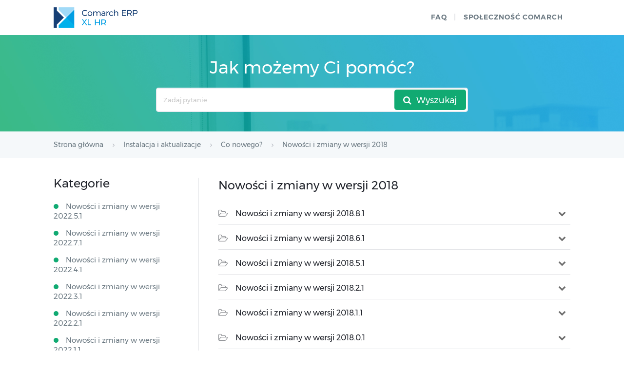

--- FILE ---
content_type: text/html; charset=UTF-8
request_url: https://pomoc.comarch.pl/xl/hr/pl/2022_5/index.php/kategorie/nowosci-i-zmiany-w-wersji-2018/
body_size: 7257
content:

<!DOCTYPE html>
<html lang="pl-PL">
    <head>
        <meta http-equiv="X-UA-Compatible" content="IE=edge">
        <meta charset="UTF-8" />
        <meta name="viewport" content="width=device-width">
        <link rel="profile" href="http://gmpg.org/xfn/11" />
        <link rel="pingback" href="https://pomoc.comarch.pl/xl/hr/pl/2022_5/xmlrpc.php" />
        <title>Nowości i zmiany w wersji 2018 &#8211; Baza wiedzy Comarch ERP XL HR</title>
<meta name='robots' content='max-image-preview:large' />
<link rel="alternate" type="application/rss+xml" title="Baza wiedzy Comarch ERP XL HR &raquo; Feed" href="https://pomoc.comarch.pl/xl/hr/pl/2022_5/index.php/feed/" />
<link rel="alternate" type="application/rss+xml" title="Baza wiedzy Comarch ERP XL HR &raquo; Comments Feed" href="https://pomoc.comarch.pl/xl/hr/pl/2022_5/index.php/comments/feed/" />
<link rel="alternate" type="application/rss+xml" title="Baza wiedzy Comarch ERP XL HR &raquo; Nowości i zmiany w wersji 2018 Article Category Feed" href="https://pomoc.comarch.pl/xl/hr/pl/2022_5/index.php/kategorie/nowosci-i-zmiany-w-wersji-2018/feed/" />
<style id='wp-img-auto-sizes-contain-inline-css' type='text/css'>
img:is([sizes=auto i],[sizes^="auto," i]){contain-intrinsic-size:3000px 1500px}
/*# sourceURL=wp-img-auto-sizes-contain-inline-css */
</style>
<link rel='stylesheet' id='hkb-style-css' href='https://pomoc.comarch.pl/xl/hr/pl/2022_5/wp-content/plugins/documentation-styles/css/styles.min.css?ver=1769151385' type='text/css' media='all' />
<link rel='stylesheet' id='montserrat-font-css' href='https://pomoc.comarch.pl/xl/hr/pl/2022_5/wp-content/plugins/documentation-styles/css/fonts.css?ver=1769151385' type='text/css' media='all' />
<link rel='stylesheet' id='shortcode-css' href='https://pomoc.comarch.pl/xl/hr/pl/2022_5/wp-content/themes/helpguru/css/shortcode.css?ver=6.9' type='text/css' media='all' />
<style id='wp-emoji-styles-inline-css' type='text/css'>

	img.wp-smiley, img.emoji {
		display: inline !important;
		border: none !important;
		box-shadow: none !important;
		height: 1em !important;
		width: 1em !important;
		margin: 0 0.07em !important;
		vertical-align: -0.1em !important;
		background: none !important;
		padding: 0 !important;
	}
/*# sourceURL=wp-emoji-styles-inline-css */
</style>
<link rel='stylesheet' id='wp-block-library-css' href='https://pomoc.comarch.pl/xl/hr/pl/2022_5/wp-includes/css/dist/block-library/style.min.css?ver=6.9' type='text/css' media='all' />
<style id='global-styles-inline-css' type='text/css'>
:root{--wp--preset--aspect-ratio--square: 1;--wp--preset--aspect-ratio--4-3: 4/3;--wp--preset--aspect-ratio--3-4: 3/4;--wp--preset--aspect-ratio--3-2: 3/2;--wp--preset--aspect-ratio--2-3: 2/3;--wp--preset--aspect-ratio--16-9: 16/9;--wp--preset--aspect-ratio--9-16: 9/16;--wp--preset--color--black: #000000;--wp--preset--color--cyan-bluish-gray: #abb8c3;--wp--preset--color--white: #ffffff;--wp--preset--color--pale-pink: #f78da7;--wp--preset--color--vivid-red: #cf2e2e;--wp--preset--color--luminous-vivid-orange: #ff6900;--wp--preset--color--luminous-vivid-amber: #fcb900;--wp--preset--color--light-green-cyan: #7bdcb5;--wp--preset--color--vivid-green-cyan: #00d084;--wp--preset--color--pale-cyan-blue: #8ed1fc;--wp--preset--color--vivid-cyan-blue: #0693e3;--wp--preset--color--vivid-purple: #9b51e0;--wp--preset--gradient--vivid-cyan-blue-to-vivid-purple: linear-gradient(135deg,rgb(6,147,227) 0%,rgb(155,81,224) 100%);--wp--preset--gradient--light-green-cyan-to-vivid-green-cyan: linear-gradient(135deg,rgb(122,220,180) 0%,rgb(0,208,130) 100%);--wp--preset--gradient--luminous-vivid-amber-to-luminous-vivid-orange: linear-gradient(135deg,rgb(252,185,0) 0%,rgb(255,105,0) 100%);--wp--preset--gradient--luminous-vivid-orange-to-vivid-red: linear-gradient(135deg,rgb(255,105,0) 0%,rgb(207,46,46) 100%);--wp--preset--gradient--very-light-gray-to-cyan-bluish-gray: linear-gradient(135deg,rgb(238,238,238) 0%,rgb(169,184,195) 100%);--wp--preset--gradient--cool-to-warm-spectrum: linear-gradient(135deg,rgb(74,234,220) 0%,rgb(151,120,209) 20%,rgb(207,42,186) 40%,rgb(238,44,130) 60%,rgb(251,105,98) 80%,rgb(254,248,76) 100%);--wp--preset--gradient--blush-light-purple: linear-gradient(135deg,rgb(255,206,236) 0%,rgb(152,150,240) 100%);--wp--preset--gradient--blush-bordeaux: linear-gradient(135deg,rgb(254,205,165) 0%,rgb(254,45,45) 50%,rgb(107,0,62) 100%);--wp--preset--gradient--luminous-dusk: linear-gradient(135deg,rgb(255,203,112) 0%,rgb(199,81,192) 50%,rgb(65,88,208) 100%);--wp--preset--gradient--pale-ocean: linear-gradient(135deg,rgb(255,245,203) 0%,rgb(182,227,212) 50%,rgb(51,167,181) 100%);--wp--preset--gradient--electric-grass: linear-gradient(135deg,rgb(202,248,128) 0%,rgb(113,206,126) 100%);--wp--preset--gradient--midnight: linear-gradient(135deg,rgb(2,3,129) 0%,rgb(40,116,252) 100%);--wp--preset--font-size--small: 13px;--wp--preset--font-size--medium: 20px;--wp--preset--font-size--large: 36px;--wp--preset--font-size--x-large: 42px;--wp--preset--spacing--20: 0.44rem;--wp--preset--spacing--30: 0.67rem;--wp--preset--spacing--40: 1rem;--wp--preset--spacing--50: 1.5rem;--wp--preset--spacing--60: 2.25rem;--wp--preset--spacing--70: 3.38rem;--wp--preset--spacing--80: 5.06rem;--wp--preset--shadow--natural: 6px 6px 9px rgba(0, 0, 0, 0.2);--wp--preset--shadow--deep: 12px 12px 50px rgba(0, 0, 0, 0.4);--wp--preset--shadow--sharp: 6px 6px 0px rgba(0, 0, 0, 0.2);--wp--preset--shadow--outlined: 6px 6px 0px -3px rgb(255, 255, 255), 6px 6px rgb(0, 0, 0);--wp--preset--shadow--crisp: 6px 6px 0px rgb(0, 0, 0);}:where(.is-layout-flex){gap: 0.5em;}:where(.is-layout-grid){gap: 0.5em;}body .is-layout-flex{display: flex;}.is-layout-flex{flex-wrap: wrap;align-items: center;}.is-layout-flex > :is(*, div){margin: 0;}body .is-layout-grid{display: grid;}.is-layout-grid > :is(*, div){margin: 0;}:where(.wp-block-columns.is-layout-flex){gap: 2em;}:where(.wp-block-columns.is-layout-grid){gap: 2em;}:where(.wp-block-post-template.is-layout-flex){gap: 1.25em;}:where(.wp-block-post-template.is-layout-grid){gap: 1.25em;}.has-black-color{color: var(--wp--preset--color--black) !important;}.has-cyan-bluish-gray-color{color: var(--wp--preset--color--cyan-bluish-gray) !important;}.has-white-color{color: var(--wp--preset--color--white) !important;}.has-pale-pink-color{color: var(--wp--preset--color--pale-pink) !important;}.has-vivid-red-color{color: var(--wp--preset--color--vivid-red) !important;}.has-luminous-vivid-orange-color{color: var(--wp--preset--color--luminous-vivid-orange) !important;}.has-luminous-vivid-amber-color{color: var(--wp--preset--color--luminous-vivid-amber) !important;}.has-light-green-cyan-color{color: var(--wp--preset--color--light-green-cyan) !important;}.has-vivid-green-cyan-color{color: var(--wp--preset--color--vivid-green-cyan) !important;}.has-pale-cyan-blue-color{color: var(--wp--preset--color--pale-cyan-blue) !important;}.has-vivid-cyan-blue-color{color: var(--wp--preset--color--vivid-cyan-blue) !important;}.has-vivid-purple-color{color: var(--wp--preset--color--vivid-purple) !important;}.has-black-background-color{background-color: var(--wp--preset--color--black) !important;}.has-cyan-bluish-gray-background-color{background-color: var(--wp--preset--color--cyan-bluish-gray) !important;}.has-white-background-color{background-color: var(--wp--preset--color--white) !important;}.has-pale-pink-background-color{background-color: var(--wp--preset--color--pale-pink) !important;}.has-vivid-red-background-color{background-color: var(--wp--preset--color--vivid-red) !important;}.has-luminous-vivid-orange-background-color{background-color: var(--wp--preset--color--luminous-vivid-orange) !important;}.has-luminous-vivid-amber-background-color{background-color: var(--wp--preset--color--luminous-vivid-amber) !important;}.has-light-green-cyan-background-color{background-color: var(--wp--preset--color--light-green-cyan) !important;}.has-vivid-green-cyan-background-color{background-color: var(--wp--preset--color--vivid-green-cyan) !important;}.has-pale-cyan-blue-background-color{background-color: var(--wp--preset--color--pale-cyan-blue) !important;}.has-vivid-cyan-blue-background-color{background-color: var(--wp--preset--color--vivid-cyan-blue) !important;}.has-vivid-purple-background-color{background-color: var(--wp--preset--color--vivid-purple) !important;}.has-black-border-color{border-color: var(--wp--preset--color--black) !important;}.has-cyan-bluish-gray-border-color{border-color: var(--wp--preset--color--cyan-bluish-gray) !important;}.has-white-border-color{border-color: var(--wp--preset--color--white) !important;}.has-pale-pink-border-color{border-color: var(--wp--preset--color--pale-pink) !important;}.has-vivid-red-border-color{border-color: var(--wp--preset--color--vivid-red) !important;}.has-luminous-vivid-orange-border-color{border-color: var(--wp--preset--color--luminous-vivid-orange) !important;}.has-luminous-vivid-amber-border-color{border-color: var(--wp--preset--color--luminous-vivid-amber) !important;}.has-light-green-cyan-border-color{border-color: var(--wp--preset--color--light-green-cyan) !important;}.has-vivid-green-cyan-border-color{border-color: var(--wp--preset--color--vivid-green-cyan) !important;}.has-pale-cyan-blue-border-color{border-color: var(--wp--preset--color--pale-cyan-blue) !important;}.has-vivid-cyan-blue-border-color{border-color: var(--wp--preset--color--vivid-cyan-blue) !important;}.has-vivid-purple-border-color{border-color: var(--wp--preset--color--vivid-purple) !important;}.has-vivid-cyan-blue-to-vivid-purple-gradient-background{background: var(--wp--preset--gradient--vivid-cyan-blue-to-vivid-purple) !important;}.has-light-green-cyan-to-vivid-green-cyan-gradient-background{background: var(--wp--preset--gradient--light-green-cyan-to-vivid-green-cyan) !important;}.has-luminous-vivid-amber-to-luminous-vivid-orange-gradient-background{background: var(--wp--preset--gradient--luminous-vivid-amber-to-luminous-vivid-orange) !important;}.has-luminous-vivid-orange-to-vivid-red-gradient-background{background: var(--wp--preset--gradient--luminous-vivid-orange-to-vivid-red) !important;}.has-very-light-gray-to-cyan-bluish-gray-gradient-background{background: var(--wp--preset--gradient--very-light-gray-to-cyan-bluish-gray) !important;}.has-cool-to-warm-spectrum-gradient-background{background: var(--wp--preset--gradient--cool-to-warm-spectrum) !important;}.has-blush-light-purple-gradient-background{background: var(--wp--preset--gradient--blush-light-purple) !important;}.has-blush-bordeaux-gradient-background{background: var(--wp--preset--gradient--blush-bordeaux) !important;}.has-luminous-dusk-gradient-background{background: var(--wp--preset--gradient--luminous-dusk) !important;}.has-pale-ocean-gradient-background{background: var(--wp--preset--gradient--pale-ocean) !important;}.has-electric-grass-gradient-background{background: var(--wp--preset--gradient--electric-grass) !important;}.has-midnight-gradient-background{background: var(--wp--preset--gradient--midnight) !important;}.has-small-font-size{font-size: var(--wp--preset--font-size--small) !important;}.has-medium-font-size{font-size: var(--wp--preset--font-size--medium) !important;}.has-large-font-size{font-size: var(--wp--preset--font-size--large) !important;}.has-x-large-font-size{font-size: var(--wp--preset--font-size--x-large) !important;}
/*# sourceURL=global-styles-inline-css */
</style>

<style id='classic-theme-styles-inline-css' type='text/css'>
/*! This file is auto-generated */
.wp-block-button__link{color:#fff;background-color:#32373c;border-radius:9999px;box-shadow:none;text-decoration:none;padding:calc(.667em + 2px) calc(1.333em + 2px);font-size:1.125em}.wp-block-file__button{background:#32373c;color:#fff;text-decoration:none}
/*# sourceURL=/wp-includes/css/classic-themes.min.css */
</style>
<link rel='stylesheet' id='ht-theme-style-css' href='https://pomoc.comarch.pl/xl/hr/pl/2022_5/wp-content/themes/helpguru/css/style.css?ver=6.9' type='text/css' media='all' />
<style id='ht-theme-style-inline-css' type='text/css'>
a, a:visited, .bbp-author-name { color: #32a3cb; } a:hover { color: #32a3cb; } #site-header { background: #2e97bd; } @media screen and (max-width: 768px) { #nav-primary-menu { background: #2e97bd; } } #site-header, #site-header a, #site-header a:visited, #site-header a:hover, #nav-primary button { color:#ffffff; } #page-header { background: #32a3cb; } #page-header, #page-header a, #page-header a:visited, #page-header a:hover, #page-header #page-header-title { color:#ffffff; } #page-header #page-header-tagline { color:rgba(255,255,255,0.9); } #ht-site-container.ht-layout-boxed { max-width: 1200px; box-shadow: 0 0 55px rgba(0,0,0,0.15); } #homepage-features .hf-block i { color: #32a3cb; } .hkb_widget_exit__btn { background: #32a3cb; }
/*# sourceURL=ht-theme-style-inline-css */
</style>
<link rel='stylesheet' id='ht-kb-css' href='https://pomoc.comarch.pl/xl/hr/pl/2022_5/wp-content/themes/helpguru/css/ht-kb.css?ver=6.9' type='text/css' media='all' />
<link rel='stylesheet' id='ht-google-font-css' href='https://pomoc.comarch.pl/xl/hr/pl/2022_5?family' type='text/css' media='all' />
<link rel='stylesheet' id='font-awesome-css' href='https://pomoc.comarch.pl/xl/hr/pl/2022_5/wp-content/themes/helpguru/inc/ht-core/libraries/font-awesome/css/font-awesome.min.css?ver=6.9' type='text/css' media='all' />
<link rel='stylesheet' id='tablepress-default-css' href='https://pomoc.comarch.pl/xl/hr/pl/2022_5/wp-content/tablepress-combined.min.css?ver=26' type='text/css' media='all' />
<script type="text/javascript" src="https://pomoc.comarch.pl/xl/hr/pl/2022_5/wp-content/themes/helpguru/js/jquery-3.3.1.min.js" id="jquery-core-js"></script>
<link rel="https://api.w.org/" href="https://pomoc.comarch.pl/xl/hr/pl/2022_5/index.php/wp-json/" /><link rel="EditURI" type="application/rsd+xml" title="RSD" href="https://pomoc.comarch.pl/xl/hr/pl/2022_5/xmlrpc.php?rsd" />
<meta name="generator" content="WordPress 6.9" />
<!-- Heroic Knowledge Base custom styles --><style>.comarch_product.v2017-1 {
border:none;}
.comarch_product.v2017-1 .product_title{
display:none;}
.comarch_product.v2017-1 .product_content{
color: #4b4d4d;
padding: initial;
font-style: normal}
</style><meta name="generator" content="Heroic Knowledge Base v2.7.11" />
<!--[if lt IE 9]><script src="https://pomoc.comarch.pl/xl/hr/pl/2022_5/wp-content/themes/helpguru/inc/ht-core/js/html5.js"></script><![endif]--><!--[if (gte IE 6)&(lte IE 8)]><script src="https://pomoc.comarch.pl/xl/hr/pl/2022_5/wp-content/themes/helpguru/inc/ht-core/js/selectivizr-min.js"></script><![endif]--><link rel="icon" href="https://pomoc.comarch.pl/xl/hr/pl/2022_5/wp-content/uploads/cache/2017/06/cropped-Comarch_ERP-XT-512-favicon/1979591181.jpg" sizes="32x32" />
<link rel="icon" href="https://pomoc.comarch.pl/xl/hr/pl/2022_5/wp-content/uploads/cache/2017/06/cropped-Comarch_ERP-XT-512-favicon/3090011652.jpg" sizes="192x192" />
<link rel="apple-touch-icon" href="https://pomoc.comarch.pl/xl/hr/pl/2022_5/wp-content/uploads/cache/2017/06/cropped-Comarch_ERP-XT-512-favicon/329036158.jpg" />
<meta name="msapplication-TileImage" content="https://pomoc.comarch.pl/xl/hr/pl/2022_5/wp-content/uploads/cache/2017/06/cropped-Comarch_ERP-XT-512-favicon/1589416578.jpg" />
		<style type="text/css" id="wp-custom-css">
			[class*="v2018"]{
border: 0px !important;
}
[class*="v2018"] > .document-alert-title {
display: none !important;
}
[class*="v2018"] > .document-alert-content {
padding: 0 !important;
}		</style>
		    </head>
<body class="archive tax-ht_kb_category term-nowosci-i-zmiany-w-wersji-2018 term-353 wp-theme-helpguru help-erp chrome" itemtype="http://schema.org/WebPage" itemscope="itemscope">

<!-- #ht-site-container -->
<div id="ht-site-container" class="clearfix ht-layout-fullwidth">

    <!-- #header -->
    <header id="site-header" class="clearfix" role="banner" itemtype="http://schema.org/WPHeader" itemscope="itemscope">
    <div class="ht-container clearfix">

    <!-- #logo -->
    <div id="logo">
        <a title="Baza wiedzy Comarch ERP XL HR" href="https://pomoc.comarch.pl/xl/hr/pl/2022_5">
            <img alt="Baza wiedzy Comarch ERP XL HR" src="https://pomoc.comarch.pl/xl/hr/pl/2022_5/wp-content/uploads/2019/08/logo_erp_xl-hr.png" />
                        </a>
    </div>
    <!-- /#logo -->

            <!-- #primary-nav -->
        <nav id="nav-primary" role="navigation" itemtype="http://schema.org/SiteNavigationElement" itemscope="itemscope">
            <button id="ht-nav-toggle"><span>Menu</span></button>
            <div id="nav-primary-menu" class="menu-header-menu-container"><ul id="menu-header-menu" class=""><li id="menu-item-6724" class="menu-item menu-item-type-custom menu-item-object-custom menu-item-6724"><a href="http://faq.klient.comarch.pl/">faq</a></li>
<li id="menu-item-158" class="menu-item menu-item-type-custom menu-item-object-custom menu-item-158"><a href="https://spolecznosc.comarch.pl/">Społeczność Comarch</a></li>
</ul></div>        </nav>
        <!-- /#primary-nav -->
    
    </div>
    </header>
    <!-- /#header -->

<!-- #page-header -->
<section id="page-header" class="clearfix">
<div class="ht-container">
	<p id="page-header-title">Jak możemy Ci pomóc?</p>
		
        <form class="hkb-site-search" method="get" action="https://pomoc.comarch.pl/xl/hr/pl/2022_5/">
        <label class="hkb-screen-reader-text" for="s">Search For</label>
        <input class="hkb-site-search__field" type="text" value="" placeholder="Zadaj pytanie" name="s" autocomplete="off">
        <input type="hidden" name="ht-kb-search" value="1" />
        <input type="hidden" name="lang" value=""/>
        <button class="hkb-site-search__button" type="submit"><span>Wyszukaj</span></button>
    </form>
</div>
</section>
<!-- /#page-header -->

<!-- #page-header-breadcrumbs -->
<section id="page-header-breadcrumbs" class="clearfix">
<div class="ht-container">
		

<!-- .hkb-breadcrumbs -->
            <ol class="hkb-breadcrumbs" itemscope itemtype="http://schema.org/BreadcrumbList">
                                        <li itemprop="itemListElement" itemscope itemtype="http://schema.org/ListItem">
                    <a itemprop="item" href="https://pomoc.comarch.pl/xl/hr/pl/2022_5" title="Strona główna">
                        <span itemprop="name">Strona główna</span>
                    </a>
                    <meta itemprop="position" content="1" />
                </li>               
                            <li itemprop="itemListElement" itemscope itemtype="http://schema.org/ListItem">
                    <a itemprop="item" href="https://pomoc.comarch.pl/xl/hr/pl/2022_5/index.php/kategorie/instalacja-i-aktualizacje/" title="View all posts in Instalacja i aktualizacje">
                        <span itemprop="name">Instalacja i aktualizacje</span>
                    </a>
                    <meta itemprop="position" content="2" />
                </li>               
                            <li itemprop="itemListElement" itemscope itemtype="http://schema.org/ListItem">
                    <a itemprop="item" href="https://pomoc.comarch.pl/xl/hr/pl/2022_5/index.php/kategorie/co-nowego/" title="View all posts in Co nowego?">
                        <span itemprop="name">Co nowego?</span>
                    </a>
                    <meta itemprop="position" content="3" />
                </li>               
                            <li itemprop="itemListElement" itemscope itemtype="http://schema.org/ListItem">
                    <a itemprop="item" href="https://pomoc.comarch.pl/xl/hr/pl/2022_5/index.php/kategorie/nowosci-i-zmiany-w-wersji-2018/" title="View all posts in Nowości i zmiany w wersji 2018">
                        <span itemprop="name">Nowości i zmiany w wersji 2018</span>
                    </a>
                    <meta itemprop="position" content="4" />
                </li>               
                    </ol>
    <!-- /.hkb-breadcrumbs -->
</div>
</section>
<!-- /#page-header -->

<!-- #primary -->
<div id="primary" class="sidebar-left clearfix">
    <div class="ht-container">

        <!-- #content -->
        <main id="content" role="main" itemscope="itemscope" itemprop="mainContentOfPage">

            <!-- #ht-kb -->
            <div id="hkb" class="hkb-template-category">

                <!-- .ht-category -->
                <div class="hkb-category" data-hkb-cat-icon="">

                    
                    <!-- .ht-category__header -->
                    <div class="hkb-category__header">
                        <h2 class="hkb-category__title">
                            Nowości i zmiany w wersji 2018
                        </h2>

                        
                        
                        
                    </div>
                    <!-- /.ht-category__header -->
                    
                        
                                    	
    <!--.hkb-subcats-->
    <ul class="hkb-subcats hide">
                    <li class="hkb-subcats__cat">
                
                <a class="hkb-subcats__cat-title" href="https://pomoc.comarch.pl/xl/hr/pl/2022_5/index.php/kategorie/nowosci-i-zmiany-w-wersji-2018-8-1/" title="View all posts in Nowości i zmiany w wersji 2018.8.1" >Nowości i zmiany w wersji 2018.8.1</a>
                <a href="#" class="more_element"></a>
                
                                

                
                            

                                        
                    <ul class="hkb-article-list hide">
                                                        
                            <li class="hkb-article-list__format-standard">
                                <a href="https://pomoc.comarch.pl/xl/hr/pl/2022_5/index.php/dokumentacja/kasa-bank/" rel="bookmark">
                                    Kasa/Bank                                </a>
                            </li>
                                                        
                            <li class="hkb-article-list__format-standard">
                                <a href="https://pomoc.comarch.pl/xl/hr/pl/2022_5/index.php/dokumentacja/instalacja-i-reinstalacja-programu-3/" rel="bookmark">
                                    Instalacja i reinstalacja programu                                </a>
                            </li>
                                                        
                            <li class="hkb-article-list__format-standard">
                                <a href="https://pomoc.comarch.pl/xl/hr/pl/2022_5/index.php/dokumentacja/place-i-kadry-3/" rel="bookmark">
                                    Płace i Kadry                                </a>
                            </li>
                                            </ul><!-- and article list -->

                
                        </li> <!--  /.ht-kb-sub-cat -->

                    <li class="hkb-subcats__cat">
                
                <a class="hkb-subcats__cat-title" href="https://pomoc.comarch.pl/xl/hr/pl/2022_5/index.php/kategorie/nowosci-i-zmiany-w-wersji-2018-6-1/" title="View all posts in Nowości i zmiany w wersji 2018.6.1" >Nowości i zmiany w wersji 2018.6.1</a>
                <a href="#" class="more_element"></a>
                
                                

                
                            

                                        
                    <ul class="hkb-article-list hide">
                                                        
                            <li class="hkb-article-list__format-standard">
                                <a href="https://pomoc.comarch.pl/xl/hr/pl/2022_5/index.php/dokumentacja/place-i-kadry-2/" rel="bookmark">
                                    Płace i Kadry                                </a>
                            </li>
                                                        
                            <li class="hkb-article-list__format-standard">
                                <a href="https://pomoc.comarch.pl/xl/hr/pl/2022_5/index.php/dokumentacja/instalacja-i-reinstalacja-programu-2/" rel="bookmark">
                                    Instalacja i reinstalacja programu                                </a>
                            </li>
                                                        
                            <li class="hkb-article-list__format-standard">
                                <a href="https://pomoc.comarch.pl/xl/hr/pl/2022_5/index.php/dokumentacja/ogolne-i-kasa-bank/" rel="bookmark">
                                    Ogólne i Kasa/Bank                                </a>
                            </li>
                                            </ul><!-- and article list -->

                
                        </li> <!--  /.ht-kb-sub-cat -->

                    <li class="hkb-subcats__cat">
                
                <a class="hkb-subcats__cat-title" href="https://pomoc.comarch.pl/xl/hr/pl/2022_5/index.php/kategorie/nowosci-i-zmiany-w-wersji-2018-5-1/" title="View all posts in Nowości i zmiany w wersji 2018.5.1" >Nowości i zmiany w wersji 2018.5.1</a>
                <a href="#" class="more_element"></a>
                
                                

                
                            

                                        
                    <ul class="hkb-article-list hide">
                                                        
                            <li class="hkb-article-list__format-standard">
                                <a href="https://pomoc.comarch.pl/xl/hr/pl/2022_5/index.php/dokumentacja/ogolne-i-kasa-bank-2018-5-1/" rel="bookmark">
                                    Ogólne i Kasa/Bank                                </a>
                            </li>
                                                        
                            <li class="hkb-article-list__format-standard">
                                <a href="https://pomoc.comarch.pl/xl/hr/pl/2022_5/index.php/dokumentacja/crm/" rel="bookmark">
                                    CRM                                </a>
                            </li>
                                                        
                            <li class="hkb-article-list__format-standard">
                                <a href="https://pomoc.comarch.pl/xl/hr/pl/2022_5/index.php/dokumentacja/place-i-kadry-2018-5-1/" rel="bookmark">
                                    Płace i Kadry                                </a>
                            </li>
                                                        
                            <li class="hkb-article-list__format-standard">
                                <a href="https://pomoc.comarch.pl/xl/hr/pl/2022_5/index.php/dokumentacja/instalacja-i-reinstalacja-systemu-2018-5-1/" rel="bookmark">
                                    Instalacja i reinstalacja systemu                                </a>
                            </li>
                                            </ul><!-- and article list -->

                
                        </li> <!--  /.ht-kb-sub-cat -->

                    <li class="hkb-subcats__cat">
                
                <a class="hkb-subcats__cat-title" href="https://pomoc.comarch.pl/xl/hr/pl/2022_5/index.php/kategorie/nowosci-i-zmiany-w-wersji-2018-2-1/" title="View all posts in Nowości i zmiany w wersji 2018.2.1" >Nowości i zmiany w wersji 2018.2.1</a>
                <a href="#" class="more_element"></a>
                
                                

                
                            

                                        
                    <ul class="hkb-article-list hide">
                                                        
                            <li class="hkb-article-list__format-standard">
                                <a href="https://pomoc.comarch.pl/xl/hr/pl/2022_5/index.php/dokumentacja/place-i-kadry-2018-2-1/" rel="bookmark">
                                    Płace i Kadry                                </a>
                            </li>
                                                        
                            <li class="hkb-article-list__format-standard">
                                <a href="https://pomoc.comarch.pl/xl/hr/pl/2022_5/index.php/dokumentacja/ogolne-i-kasa-bank-2018-2-1/" rel="bookmark">
                                    Ogólne i Kasa/Bank                                </a>
                            </li>
                                                        
                            <li class="hkb-article-list__format-standard">
                                <a href="https://pomoc.comarch.pl/xl/hr/pl/2022_5/index.php/dokumentacja/instalacja-i-reinstalacja-systemu-2/" rel="bookmark">
                                    Instalacja i reinstalacja systemu                                </a>
                            </li>
                                            </ul><!-- and article list -->

                
                        </li> <!--  /.ht-kb-sub-cat -->

                    <li class="hkb-subcats__cat">
                
                <a class="hkb-subcats__cat-title" href="https://pomoc.comarch.pl/xl/hr/pl/2022_5/index.php/kategorie/nowosci-i-zmiany-w-wersji-2018-1-1/" title="View all posts in Nowości i zmiany w wersji 2018.1.1" >Nowości i zmiany w wersji 2018.1.1</a>
                <a href="#" class="more_element"></a>
                
                                

                
                            

                                        
                    <ul class="hkb-article-list hide">
                                                        
                            <li class="hkb-article-list__format-standard">
                                <a href="https://pomoc.comarch.pl/xl/hr/pl/2022_5/index.php/dokumentacja/crm-obieg-dokumentow_2018_1/" rel="bookmark">
                                    CRM, Obieg dokumentów                                </a>
                            </li>
                                                        
                            <li class="hkb-article-list__format-standard">
                                <a href="https://pomoc.comarch.pl/xl/hr/pl/2022_5/index.php/dokumentacja/place-i-kadry-2018_1/" rel="bookmark">
                                    Płace i Kadry                                </a>
                            </li>
                                                        
                            <li class="hkb-article-list__format-standard">
                                <a href="https://pomoc.comarch.pl/xl/hr/pl/2022_5/index.php/dokumentacja/instalacja-i-reinstalacja-systemu/" rel="bookmark">
                                    Instalacja i reinstalacja systemu                                </a>
                            </li>
                                                        
                            <li class="hkb-article-list__format-standard">
                                <a href="https://pomoc.comarch.pl/xl/hr/pl/2022_5/index.php/dokumentacja/ogolne_kasa_bank_2018_1/" rel="bookmark">
                                    Ogólne i Kasa/Bank                                </a>
                            </li>
                                            </ul><!-- and article list -->

                
                        </li> <!--  /.ht-kb-sub-cat -->

                    <li class="hkb-subcats__cat">
                
                <a class="hkb-subcats__cat-title" href="https://pomoc.comarch.pl/xl/hr/pl/2022_5/index.php/kategorie/nowosci-i-zmiany-w-wersji-2018-0-1/" title="View all posts in Nowości i zmiany w wersji 2018.0.1" >Nowości i zmiany w wersji 2018.0.1</a>
                <a href="#" class="more_element"></a>
                
                                

                
                            

                                        
                    <ul class="hkb-article-list hide">
                                                        
                            <li class="hkb-article-list__format-standard">
                                <a href="https://pomoc.comarch.pl/xl/hr/pl/2022_5/index.php/dokumentacja/crm-obieg-dokumentow-i-serwis/" rel="bookmark">
                                    CRM, Obieg dokumentów                                </a>
                            </li>
                                                        
                            <li class="hkb-article-list__format-standard">
                                <a href="https://pomoc.comarch.pl/xl/hr/pl/2022_5/index.php/dokumentacja/elementy-wspolne/" rel="bookmark">
                                    Ogólne i Kasa/Bank                                </a>
                            </li>
                                                        
                            <li class="hkb-article-list__format-standard">
                                <a href="https://pomoc.comarch.pl/xl/hr/pl/2022_5/index.php/dokumentacja/instalacja-i-reinstalacja-programu/" rel="bookmark">
                                    Instalacja i reinstalacja programu                                </a>
                            </li>
                                                        
                            <li class="hkb-article-list__format-standard">
                                <a href="https://pomoc.comarch.pl/xl/hr/pl/2022_5/index.php/dokumentacja/place-i-kadry/" rel="bookmark">
                                    Płace i Kadry                                </a>
                            </li>
                                            </ul><!-- and article list -->

                
                        </li> <!--  /.ht-kb-sub-cat -->

            </ul>
    <!--/.hkb-subcats-->



                </div>
                <!-- /.ht-category -->

            </div>
            <!-- /#ht-kb -->

        </main>
        <!-- /#content -->

        
                <aside id="sidebar" role="complementary" itemtype="http://schema.org/WPSideBar" itemscope="itemscope">
            <h2 class="hkb-category__title">Kategorie</h2>
            <ul class="hkb-category-list"><li><a href="https://pomoc.comarch.pl/xl/hr/pl/2022_5/index.php/kategorie/nowosci-i-zmiany-w-wersji-2022-5-1/">Nowości i zmiany w wersji 2022.5.1</a></li><li><a href="https://pomoc.comarch.pl/xl/hr/pl/2022_5/index.php/kategorie/nowosci-i-zmiany-w-wersji-2022-7-1/">Nowości i zmiany w wersji 2022.7.1</a></li><li><a href="https://pomoc.comarch.pl/xl/hr/pl/2022_5/index.php/kategorie/nowosci-i-zmiany-w-wersji-2022-4-1/">Nowości i zmiany w wersji 2022.4.1</a></li><li><a href="https://pomoc.comarch.pl/xl/hr/pl/2022_5/index.php/kategorie/nowosci-i-zmiany-w-wersji-2022-3-1/">Nowości i zmiany w wersji 2022.3.1</a></li><li><a href="https://pomoc.comarch.pl/xl/hr/pl/2022_5/index.php/kategorie/nowosci-i-zmiany-w-wersji-2022-2-1/">Nowości i zmiany w wersji 2022.2.1</a></li><li><a href="https://pomoc.comarch.pl/xl/hr/pl/2022_5/index.php/kategorie/nowosci-i-zmiany-w-wersji-2022-1-1/">Nowości i zmiany w wersji 2022.1.1</a></li><li><a href="https://pomoc.comarch.pl/xl/hr/pl/2022_5/index.php/kategorie/nowosci-i-zmiany-w-wersji-2022-0-1/">Nowości i zmiany w wersji 2022.0.1</a></li><li><a href="https://pomoc.comarch.pl/xl/hr/pl/2022_5/index.php/kategorie/nowosci-i-zmiany-w-wersji-2021/">Nowości i zmiany w wersji 2021</a></li><li><a href="https://pomoc.comarch.pl/xl/hr/pl/2022_5/index.php/kategorie/nowosci-i-zmiany-w-wersji-2020/">Nowości i zmiany w wersji 2020</a></li><li><a href="https://pomoc.comarch.pl/xl/hr/pl/2022_5/index.php/kategorie/nowosci-i-zmiany-w-wersji-2019/">Nowości i zmiany w wersji 2019</a></li><li><a href="https://pomoc.comarch.pl/xl/hr/pl/2022_5/index.php/kategorie/nowosci-i-zmiany-w-wersji-2018/">Nowości i zmiany w wersji 2018</a></li></ul>        </aside>
            </div>
    <!-- /.ht-container -->
</div>
<!-- /#primary -->

<!-- #site-footer-widgets -->
<section id="site-footer-widgets">
<div class="ht-container">

<div class="ht-grid ht-grid-gutter-20">
	<section id="text-2" class="widget widget_text ht-grid-col ht-grid-6"><h4 class="widget-title">Społeczność Comarch ERP</h4>			<div class="textwidget"><p>Dzięki społeczności Comarch ERP rozwiązujemy problemy, dzielimy się pomysłami oraz informujemy o nowościach.</p>
<p><a href="https://spolecznosc.comarch.pl/">Dołącz do Społeczności Comarch </a></p>
</div>
		</section><section id="text-3" class="widget widget_text ht-grid-col ht-grid-6">			<div class="textwidget"><div class="ht-grid-col ht-grid-6 no-padding-left">
<h4 class="widget-title">Przydatne linki</h4>
<p><a href="http://www.comarch.pl/erp/dla-klientow/">Strony dla Klientów </a><br />
<a href="http://www.comarch.pl/erp/dla-partnerow/">Strony dla Partnerów</a><br />
<a href="https://pomoc.comarch.pl/hrm/pl/">Pomoc Comarch HRM</a></p>
</div>
<div class="ht-grid-col ht-grid-6 no-padding-left">
<h4 class="widget-title">Kontakt</h4>
<p><a href="https://www.comarch.pl/erp/kontakt/">Numery telefonów</a><br />
<a href="http://www.erp.comarch.pl/mapasprzedazy/">Znajdź Partnera Comarch</a></p>
</div>
</div>
		</section></div>	

</div>
</section>
<!-- /#site-footer-widgets -->

<!-- #site-footer -->
<footer id="site-footer" class="clearfix" itemtype="http://schema.org/WPFooter" itemscope="itemscope">
<div class="ht-container">

  
  
</div>
</footer> 
<!-- /#site-footer -->

<script type="speculationrules">
{"prefetch":[{"source":"document","where":{"and":[{"href_matches":"/xl/hr/pl/2022_5/*"},{"not":{"href_matches":["/xl/hr/pl/2022_5/wp-*.php","/xl/hr/pl/2022_5/wp-admin/*","/xl/hr/pl/2022_5/wp-content/uploads/*","/xl/hr/pl/2022_5/wp-content/*","/xl/hr/pl/2022_5/wp-content/plugins/*","/xl/hr/pl/2022_5/wp-content/themes/helpguru/*","/xl/hr/pl/2022_5/*\\?(.+)"]}},{"not":{"selector_matches":"a[rel~=\"nofollow\"]"}},{"not":{"selector_matches":".no-prefetch, .no-prefetch a"}}]},"eagerness":"conservative"}]}
</script>
<script type="text/javascript" src="https://pomoc.comarch.pl/xl/hr/pl/2022_5/wp-content/plugins/ht-knowledge-base/js/jquery.livesearch.js?ver=6.9" id="ht-kb-live-search-plugin-js"></script>
<script type="text/javascript" id="ht-kb-live-search-js-extra">
/* <![CDATA[ */
var hkbJSSettings = {"liveSearchUrl":"https://pomoc.comarch.pl/xl/hr/pl/2022_5/?ajax=1&ht-kb-search=1&s=","focusSearchBox":"1"};
//# sourceURL=ht-kb-live-search-js-extra
/* ]]> */
</script>
<script type="text/javascript" src="https://pomoc.comarch.pl/xl/hr/pl/2022_5/wp-content/plugins/ht-knowledge-base/js/hkb-livesearch-js.js?ver=6.9" id="ht-kb-live-search-js"></script>
<script type="text/javascript" src="https://pomoc.comarch.pl/xl/hr/pl/2022_5/wp-content/themes/helpguru/js/functions.js?ver=6.9" id="ht_theme_custom-js"></script>
<script type="text/javascript" src="https://pomoc.comarch.pl/xl/hr/pl/2022_5/wp-content/themes/helpguru/inc/ht-core/js/jquery-picture-min.js?ver=6.9" id="jquery-picture-js"></script>
<script id="wp-emoji-settings" type="application/json">
{"baseUrl":"https://s.w.org/images/core/emoji/17.0.2/72x72/","ext":".png","svgUrl":"https://s.w.org/images/core/emoji/17.0.2/svg/","svgExt":".svg","source":{"concatemoji":"https://pomoc.comarch.pl/xl/hr/pl/2022_5/wp-includes/js/wp-emoji-release.min.js?ver=6.9"}}
</script>
<script type="module">
/* <![CDATA[ */
/*! This file is auto-generated */
const a=JSON.parse(document.getElementById("wp-emoji-settings").textContent),o=(window._wpemojiSettings=a,"wpEmojiSettingsSupports"),s=["flag","emoji"];function i(e){try{var t={supportTests:e,timestamp:(new Date).valueOf()};sessionStorage.setItem(o,JSON.stringify(t))}catch(e){}}function c(e,t,n){e.clearRect(0,0,e.canvas.width,e.canvas.height),e.fillText(t,0,0);t=new Uint32Array(e.getImageData(0,0,e.canvas.width,e.canvas.height).data);e.clearRect(0,0,e.canvas.width,e.canvas.height),e.fillText(n,0,0);const a=new Uint32Array(e.getImageData(0,0,e.canvas.width,e.canvas.height).data);return t.every((e,t)=>e===a[t])}function p(e,t){e.clearRect(0,0,e.canvas.width,e.canvas.height),e.fillText(t,0,0);var n=e.getImageData(16,16,1,1);for(let e=0;e<n.data.length;e++)if(0!==n.data[e])return!1;return!0}function u(e,t,n,a){switch(t){case"flag":return n(e,"\ud83c\udff3\ufe0f\u200d\u26a7\ufe0f","\ud83c\udff3\ufe0f\u200b\u26a7\ufe0f")?!1:!n(e,"\ud83c\udde8\ud83c\uddf6","\ud83c\udde8\u200b\ud83c\uddf6")&&!n(e,"\ud83c\udff4\udb40\udc67\udb40\udc62\udb40\udc65\udb40\udc6e\udb40\udc67\udb40\udc7f","\ud83c\udff4\u200b\udb40\udc67\u200b\udb40\udc62\u200b\udb40\udc65\u200b\udb40\udc6e\u200b\udb40\udc67\u200b\udb40\udc7f");case"emoji":return!a(e,"\ud83e\u1fac8")}return!1}function f(e,t,n,a){let r;const o=(r="undefined"!=typeof WorkerGlobalScope&&self instanceof WorkerGlobalScope?new OffscreenCanvas(300,150):document.createElement("canvas")).getContext("2d",{willReadFrequently:!0}),s=(o.textBaseline="top",o.font="600 32px Arial",{});return e.forEach(e=>{s[e]=t(o,e,n,a)}),s}function r(e){var t=document.createElement("script");t.src=e,t.defer=!0,document.head.appendChild(t)}a.supports={everything:!0,everythingExceptFlag:!0},new Promise(t=>{let n=function(){try{var e=JSON.parse(sessionStorage.getItem(o));if("object"==typeof e&&"number"==typeof e.timestamp&&(new Date).valueOf()<e.timestamp+604800&&"object"==typeof e.supportTests)return e.supportTests}catch(e){}return null}();if(!n){if("undefined"!=typeof Worker&&"undefined"!=typeof OffscreenCanvas&&"undefined"!=typeof URL&&URL.createObjectURL&&"undefined"!=typeof Blob)try{var e="postMessage("+f.toString()+"("+[JSON.stringify(s),u.toString(),c.toString(),p.toString()].join(",")+"));",a=new Blob([e],{type:"text/javascript"});const r=new Worker(URL.createObjectURL(a),{name:"wpTestEmojiSupports"});return void(r.onmessage=e=>{i(n=e.data),r.terminate(),t(n)})}catch(e){}i(n=f(s,u,c,p))}t(n)}).then(e=>{for(const n in e)a.supports[n]=e[n],a.supports.everything=a.supports.everything&&a.supports[n],"flag"!==n&&(a.supports.everythingExceptFlag=a.supports.everythingExceptFlag&&a.supports[n]);var t;a.supports.everythingExceptFlag=a.supports.everythingExceptFlag&&!a.supports.flag,a.supports.everything||((t=a.source||{}).concatemoji?r(t.concatemoji):t.wpemoji&&t.twemoji&&(r(t.twemoji),r(t.wpemoji)))});
//# sourceURL=https://pomoc.comarch.pl/xl/hr/pl/2022_5/wp-includes/js/wp-emoji-loader.min.js
/* ]]> */
</script>

</div>
<!-- /#site-container -->
</body>
</html>